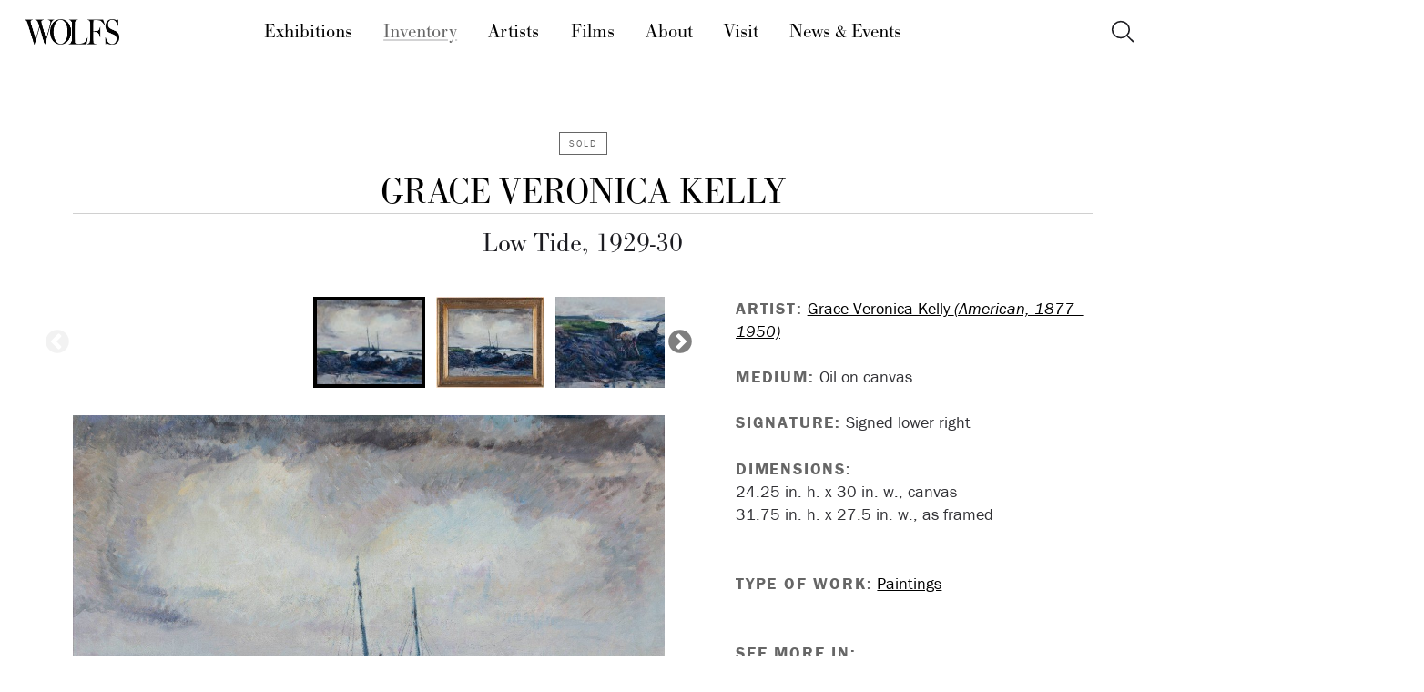

--- FILE ---
content_type: text/html; charset=UTF-8
request_url: https://wolfsgallery.com/inventory/grace-veronica-kelly-low-tide
body_size: 5590
content:
<!doctype html>
<html class="no-js" lang="en">
<head>
	<meta charset="utf-8">
	<meta http-equiv="X-UA-Compatible" content="IE=edge">
		<meta name="viewport" content="width=device-width, initial-scale=1">
	<script>
		document.getElementsByTagName("html")[0].className += " js";
	</script>
	<title>Grace Veronica Kelly - Low Tide | Inventory | WOLFS Fine Paintings and Sculpture</title>
	<meta name="description" content="Grace Veronica Kelly - Low Tide sold near Cleveland at WOLFS Fine Paintings & Sculpture gallery in Beachwood, Ohio.">
	<meta name="apple-mobile-web-app-capable" content="yes" />
	
	
	<!-- Google Tag Manager -->
	<script>(function(w,d,s,l,i){w[l]=w[l]||[];w[l].push({'gtm.start':
	new Date().getTime(),event:'gtm.js'});var f=d.getElementsByTagName(s)[0],
	j=d.createElement(s),dl=l!='dataLayer'?'&l='+l:'';j.async=true;j.src=
	'https://www.googletagmanager.com/gtm.js?id='+i+dl;f.parentNode.insertBefore(j,f);
	})(window,document,'script','dataLayer','GTM-WWNX8L3');</script>
	<!-- End Google Tag Manager -->
	
			<link rel="shortcut icon" href="/favicon.ico">
		<link rel="icon" type="image/png" href="/favicon-32x32.png" sizes="32x32" />
		<link rel="icon" type="image/png" href="/favicon-16x16.png" sizes="16x16" />
		
			<link rel="stylesheet" href="/assets/bower_components/select2/dist/css/select2.css?v=11422215341">
			<link rel="stylesheet" href="/assets/bower_components/slick-carousel/slick/slick.css?v=11422215341"/>
			<link rel="stylesheet" href="/assets/bower_components/magnific-popup/dist/magnific-popup.css?v=11422215341">
			<link rel="stylesheet" href="/assets/js/royalslider/royalslider.css?v=11422215341" />
			<link rel="stylesheet" href="/assets/css/ion.rangeSlider.css?v=11422215341">
			<link rel="stylesheet" href="/assets/css/ion.rangeSlider.skinFlat.css?v=11422215341">
			<link rel="stylesheet" href="/assets/css/styles.css?v=11422215341"> 
		
		<link rel="stylesheet" href="/assets/css/wolfs_style.css?v=11422215341">
		<link rel="stylesheet" href="/assets/css/wolfs_components-base.css?v=11422215341">

	
			<script src="//use.typekit.net/ddn5upu.js"></script>
		<script>try{Typekit.load();}catch(e){}</script>
		
		
		<script src="//ajax.googleapis.com/ajax/libs/jquery/2.1.1/jquery.min.js"></script>
		<script>window.jQuery || document.write('<script src="/assets/js/vendor/jquery-2.1.1.min.js"><\/script>')</script>
		
		<!-- Google tag (gtag.js) -->
		<script async src="https://www.googletagmanager.com/gtag/js?id=G-RNC4L5T505"></script>
		<script>
			window.dataLayer = window.dataLayer || [];
			function gtag(){dataLayer.push(arguments);}
			gtag('js', new Date());

			gtag('config', 'G-RNC4L5T505');
		</script>
		
</head>


<body class="workpage prod" id="p-inventory">
	
	<!-- Google Tag Manager (noscript) -->
	<noscript><iframe src="https://www.googletagmanager.com/ns.html?id=GTM-WWNX8L3"
	height="0" width="0" style="display:none;visibility:hidden"></iframe></noscript>
	<!-- End Google Tag Manager (noscript) -->
	
		
			<a name="top"></a>
			
			  <!-- HEADER -->
  <header class="f-header js-f-header position-sticky top-0 bg-white shadow-white-lg">
    <!-- NARROW NAV -->
    <div class="f-header__mobile-content container max-width-lg">
      <!-- Logo -->
      <a href="https://wolfsgallery.com/" class="f-header__logo">
        <img src="/assets/css/img/logo-wolfs-black-2018.png" alt="WOLFS logo">
      </a>
      <!-- Narrow Nav Drawer -->
      <div class="drawer drawer--modal js-drawer js-drawer--modal" id="dr-nav-id">
        <div class="drawer__content" role="alertdialog" aria-labelledby="dr-nav-title">
          <div class="drawer__body flex flex-column js-drawer__body bg-white shadow-md">
            <header class="dr-nav-drawer-header padding-x-md">
              <!-- Logo -->
              <a href="https://wolfsgallery.com/" class="f-header__logo">
                <img src="/assets/css/img/logo-wolfs-black-2018.png" alt="WOLFS logo">
              </a>
              <span id="dr-nav-title" class="sr-only">Main Menu</span>
            </header>

            <nav class="dr-nav padding-md" aria-label="Main">
              <ul class="font-light text-md">
                <li>
                  <a class="dr-nav__link" href="https://wolfsgallery.com/exhibitions">
                    Exhibitions
                  </a>
                </li>

                <li class="active">
                  <a class="dr-nav__link" href="https://wolfsgallery.com/inventory" aria-current="page">
                    Inventory
                  </a>
                </li>

                <li>
                  <a class="dr-nav__link" href="https://wolfsgallery.com/artists">
                    Artists
                  </a>
                </li>

                <li>
                  <a class="dr-nav__link" href="https://wolfsgallery.com/films">
                    Films
                  </a>
                </li>

                <li>
                  <a class="dr-nav__link" href="https://wolfsgallery.com/about">
                    About
                  </a>
                </li>

                <li>
                  <a class="dr-nav__link" href="https://wolfsgallery.com/visit">
                    Visit
                  </a>
                </li>

                <li>
                  <a class="dr-nav__link" href="https://wolfsgallery.com/news-events">
                    News & Events
                  </a>
                </li>
              </ul>
            </nav>

            <footer class="padding-md margin-top-auto">
                  <form id="narrowsearch" method="post" action="https://wolfsgallery.com/"  >
<div class='hiddenFields'>
<input type="hidden" name="params" value="eyJyZXN1bHRfcGFnZSI6InNlYXJjaCJ9" />
<input type="hidden" name="ACT" value="73" />
<input type="hidden" name="site_id" value="1" />
<input type="hidden" name="csrf_token" value="17d78e43f86e02e55a89339e2a0f4e0b939628c0" />
</div>


                <label for="narrowsearch-keywords" class="text-md font-bold block margin-bottom-xs">Search the Site</label>
              <div class="search-input search-input--icon-right">
                <input class="search-input__input form-control" id="narrowsearch-keywords"   type="search" name="keywords" placeholder="Search..."
                  aria-label="Search">
                <button type="submit" class="search-input__btn">
                  <svg class="icon" viewBox="0 0 24 24">
                    <title>Submit</title>
                    <g stroke-linecap="square" stroke-linejoin="miter" stroke-width="2" stroke="currentColor"
                      fill="none" stroke-miterlimit="10">
                      <line x1="22" y1="22" x2="15.656" y2="15.656"></line>
                      <circle cx="10" cy="10" r="8"></circle>
                    </g>
                  </svg>
                </button>
              </div>
              </form>
            </footer>
          </div>
        </div>
      </div>

      <div class="dr-nav-control-wrapper">
        <div class="container height-100% flex items-center">
          <button
            class="reset margin-left-auto dr-nav-control anim-menu-btn js-anim-menu-btn js-dr-nav-control js-tab-focus"
            aria-label="Toggle navigation" aria-controls="dr-nav-id">
            <svg class="dr-nav-control__bg" aria-hidden="true" viewBox="0 0 48 48">
              <circle cx="24" cy="24" r="22" stroke-miterlimit="10" /></svg>
            <i class="anim-menu-btn__icon anim-menu-btn__icon--close" aria-hidden="true"></i>
          </button>
        </div>
      </div>
    </div>

    <!-- WIDER NAV -->
    <div class="f-header__nav" role="navigation">
      <div class="f-header__nav-grid justify-between@md container max-width-lg">
        <div class="f-header__nav-logo-wrapper flex-grow flex-basis-0">
          <a href="https://wolfsgallery.com/" class="f-header__logo">
            
            <img src="/assets/css/img/logo-wolfs-black-2018.png" alt="WOLFS logo">
            
          </a>
        </div>

        <ul class="f-header__list flex-grow flex-basis-0 justify-center@md font-primary font-light text-md">
          <li class="f-header__item"><a href="https://wolfsgallery.com/exhibitions" class="f-header__link js-tab-focus">Exhibitions</a></li>
          <li class="f-header__item active"><a href="https://wolfsgallery.com/inventory" class="f-header__link" aria-current="page">Inventory</a></li>
          <li class="f-header__item"><a href="https://wolfsgallery.com/artists" class="f-header__link">Artists</a></li>
          <li class="f-header__item"><a href="https://wolfsgallery.com/films" class="f-header__link">Films</a></li>
          <li class="f-header__item"><a href="https://wolfsgallery.com/about" class="f-header__link">About</a></li>
          <li class="f-header__item"><a href="https://wolfsgallery.com/visit" class="f-header__link">Visit</a></li>
          <li class="f-header__item"><a href="https://wolfsgallery.com/news-events" class="f-header__link">News & Events</a></li>
        </ul>

        <ul class="f-header__list flex-grow flex-basis-0 justify-end@md">
          <li>
            <button class="reset popover-icon popover-icon--rotate js-popover-icon js-tab-focus" aria-label="Toggle icon" aria-controls="popover-example">
              <svg class="popover-icon__icon popover-icon__icon--a" viewBox="0 0 32 32"><g fill="none" stroke-miterlimit="10" stroke-linecap="round" stroke-linejoin="round" stroke-width="2" stroke="currentColor"><line x1="29" y1="29" x2="20.777" y2="20.777"></line><circle cx="13" cy="13" r="11"></circle></g></svg>
            
              <svg class="popover-icon__icon popover-icon__icon--b" viewBox="0 0 32 32"><g fill="none" stroke="currentColor" stroke-miterlimit="10" stroke-linecap="round" stroke-linejoin="round" stroke-width="2" stroke="currentColor"><line x1="27" y1="5" x2="5" y2="27"></line><line x1="27" y1="27" x2="5" y2="5"></line></g></svg>
            </button>
            
            <div id="popover-example" class="popover bg padding-sm radius-md shadow-md js-popover js-tab-focus" role="dialog">
              <div class="text-component text-sm">
                  <form id="sitesearch" method="post" action="https://wolfsgallery.com/"  >
<div class='hiddenFields'>
<input type="hidden" name="params" value="eyJyZXN1bHRfcGFnZSI6InNlYXJjaCJ9" />
<input type="hidden" name="ACT" value="73" />
<input type="hidden" name="site_id" value="1" />
<input type="hidden" name="csrf_token" value="17d78e43f86e02e55a89339e2a0f4e0b939628c0" />
</div>


                  <label for="search-keywords" class="text-md font-bold margin-bottom-xxs">Search the Site</label>

                <div class="search-input search-input--icon-right">
                  <input class="search-input__input form-control"  type="search" name="keywords" id="search-keywords" placeholder="Search..."
                    aria-label="Search">
                  <button type="submit" class="search-input__btn">
                    <svg class="icon" viewBox="0 0 24 24">
                      <title>Submit</title>
                      <g stroke-linecap="square" stroke-linejoin="miter" stroke-width="2" stroke="currentColor"
                        fill="none" stroke-miterlimit="10">
                        <line x1="22" y1="22" x2="15.656" y2="15.656"></line>
                        <circle cx="10" cy="10" r="8"></circle>
                      </g>
                    </svg>
                  </button>
                  </div>
                  </form>
              </div>
            </div>    
            
          </li>
        </ul>
      </div>
    </div>
  </header>
			
	<div class="headsection">
		
		
	
		
		<h1>Low Tide,
		
		1929-30
		
		
		</h1>
	
		
		
		<h2><a href="https://wolfsgallery.com/artists/grace-veronica-kelly">Grace Veronica Kelly</a></h2>
		
		
		
		<div class="sold">
			<p>SOLD</p>
		</div>
		
	</div>
	
			<main role="main">
				
	
	
	
	
	
	
	
	
	
	
	
	
	

	
	
	
	
	
	
	<div class="catalog-wrap">
	<div id="catalog-image">
		
		<div class="slider slider-nav">
			<div><img src="https://wolfsgallery.com/images/works/_thumb/grace-veronica-kelly-low-tide-2.jpg" alt="Low Tide by Grace Veronica Kelly"></div>
			<div><img src="https://wolfsgallery.com/images/works/_thumb/grace-veronica-kelly-low-tide-1.jpg" alt="Low Tide by Grace Veronica Kelly"></div><div><img src="https://wolfsgallery.com/images/works/_thumb/grace-veronica-kelly-low-tide-4.jpg" alt="Low Tide by Grace Veronica Kelly"></div><div><img src="https://wolfsgallery.com/images/works/_thumb/grace-veronica-kelly-low-tide-5.jpg" alt="Low Tide by Grace Veronica Kelly"></div><div><img src="https://wolfsgallery.com/images/works/_thumb/grace-veronica-kelly-low-tide-3.jpg" alt="Low Tide by Grace Veronica Kelly"></div>
		</div>
		
		<div class="slider slider-for popup-gallery">
		
			<div>
				<a href="https://wolfsgallery.com/images/works/_huge/grace-veronica-kelly-low-tide-2.jpg" title="Low Tide by Grace Veronica Kelly">
					<img src="https://wolfsgallery.com/images/works/_large/grace-veronica-kelly-low-tide-2.jpg" alt="Low Tide by Grace Veronica Kelly">
				</a>
			</div>
		
		
			<div><a href="https://wolfsgallery.com/images/works/_huge/grace-veronica-kelly-low-tide-1.jpg" title="Low Tide by Grace Veronica Kelly"><img src="https://wolfsgallery.com/images/works/_large/grace-veronica-kelly-low-tide-1.jpg" alt="Low Tide by Grace Veronica Kelly"></a></div><div><a href="https://wolfsgallery.com/images/works/_huge/grace-veronica-kelly-low-tide-4.jpg" title="Low Tide by Grace Veronica Kelly"><img src="https://wolfsgallery.com/images/works/_large/grace-veronica-kelly-low-tide-4.jpg" alt="Low Tide by Grace Veronica Kelly"></a></div><div><a href="https://wolfsgallery.com/images/works/_huge/grace-veronica-kelly-low-tide-5.jpg" title="Low Tide by Grace Veronica Kelly"><img src="https://wolfsgallery.com/images/works/_large/grace-veronica-kelly-low-tide-5.jpg" alt="Low Tide by Grace Veronica Kelly"></a></div><div><a href="https://wolfsgallery.com/images/works/_huge/grace-veronica-kelly-low-tide-3.jpg" title="Low Tide by Grace Veronica Kelly"><img src="https://wolfsgallery.com/images/works/_large/grace-veronica-kelly-low-tide-3.jpg" alt="Low Tide by Grace Veronica Kelly"></a></div>
		
		</div>
	</div>
	
	
	
	<div id="catalog-info">
	
	
	
	
	
	<p class="artistlink"><strong>Artist:</strong> <a href="https://wolfsgallery.com/artists/grace-veronica-kelly">Grace Veronica Kelly <em>(American, 1877&ndash;1950)</em></a> </p>
	
	
	<p class="medium"><strong>Medium:</strong> Oil on canvas</p>
	
	
	<p class="signature"><strong>Signature:</strong> Signed lower right</p>
	
	
	
	<div class="dimensions"><p class="label"><strong>Dimensions:</strong></p><p>24.25 in. h. x 30 in. w., canvas<br />
31.75 in. h. x 27.5 in. w., as framed<br />
&nbsp;</p></div>
	 
	
	
	
	
	
	
	
	
	
	
	
	
	<p class="medium"><strong>Type of Work:</strong> <a href="/inventory/filter?category:type=1">Paintings</a><p>
	
	
	
	 
	
	
	
			<div class="special">
		<p class="label"><strong>See More In:</strong></p>
			
	
			<div class="collection"><a href="https://wolfsgallery.com/inventory/special/cleveland-school"><p>Cleveland&#160;School</p><div class="specialbck" style="background-image: url(https://wolfsgallery.com/images/works/_small/rooftops-2.jpg);"></div></a></div>
	
			</div>
	
	
	
	
	
	<div class="moreinfo">
		<form action="https://wolfsgallery.com/?ACT=78" accept-charset="utf-8" class="request form" method="post"><div style="display:none">
<input type="hidden" name="params_id" value="7938741" />
</div><p class="infobutton"><button class="open_more_info">Request More Information
					<svg xmlns="http://www.w3.org/2000/svg" width="16" height="16" viewBox="0 0 24 24"><g fill="none"><path d="M19 9l-7 7-7-7" stroke="currentColor" stroke-width="2" stroke-linecap="round" stroke-linejoin="round"></path></g></svg></button></p>
		<div id="request">
			
			<dl class="text required">
				<dt><label>Full Name<span>*</span></label></dt>
				<dd>
					
					<input type="text" name="full_name" value="" id="freeform_full_name" maxlength="150"  />
				</dd>
			</dl>
			<dl class="text required">
				<dt><label>Email<span>*</span></label></dt>
				<dd>
					
					<input type="text" name="email" value="" id="freeform_email" maxlength="150"  />
				</dd>
			</dl>
			<dl class="textarea">
				<dt><label>Message</label></dt>
				<dd>
					
					<textarea name="user_message" cols="50" rows="6" id="freeform_user_message" ></textarea>
				</dd>
			</dl>
	
			<p class="required"><small>Fields marked with <span>*</span> are required.</small></p>
			<input type="hidden" name="work_of_interest" value="Grace Veronica Kelly - Low Tide"/>
			<dl class="submit">
				<dt>&nbsp;</dt>
				<dd><input type="submit" name="submit" value="Send request" class="request_more_info" /></dd>
			</dl></div><div class="occupation" style="position: absolute !important; height: 0 !important;  overflow: hidden !important;"><input type="text" id="occupation_hXGXYuubO" name="occupation_hXGXYuubO" value="RrqVUflTVNffi" /></div>
<script type="text/javascript">document.getElementById("occupation_hXGXYuubO").value = "lyfIvMWrnPZUs";</script>
</form>
	</div>
	
	</div>
	</div>
	
	
	 
		
	
		<div class="otherworks">
		<h2>Other works by <a href="https://wolfsgallery.com/artists/grace-veronica-kelly"><strong>Grace Veronica Kelly</strong></a></h2>
		<div class="newgrid cp1126">
		<a href="https://wolfsgallery.com/inventory/grace-veronica-kelly-the-curb-market-galway" class="item">
			
			<div class="imagebox">
				<div class="imagewrap">
					
					
					<img src="https://wolfsgallery.com/images/works/_grid-nocrop/grace-kelly-the-curb-market-galway-2.jpg" alt="The Curb Market, Galway by Grace Veronica Kelly">
					 
					 
					<p class="sold">SOLD</p>
				</div>
			</div>
		
			<p class="workinfo">
				The Curb Market, Galway,
				
				c.1930
				
				 <em>Grace Veronica Kelly</em></p>
	
		</a>
		</div>
		
		</div>
			</main>
	
				<footer>
				<div class="footerwrap">
					
					<p>23645 Mercantile Road | Cleveland, Ohio 44122</p>
						<p><a href="tel:+12167216945">216 721 6945</a> | <script type="text/javascript">
						//<![CDATA[
						<!--
						var x="function f(x){var i,o=\"\",l=x.length;for(i=l-1;i>=0;i--) {try{o+=x.c" +
						"harAt(i);}catch(e){}}return o;}f(\")\\\"function f(x,y){var i,o=\\\"\\\\\\\""+
						"\\\\,l=x.length;for(i=0;i<l;i++){if(i==33)y+=i;y%=127;o+=String.fromCharCod" +
						"e(x.charCodeAt(i)^(y++));}return o;}f(\\\"\\\\EM@QHCI\\\\\\\\\\\\\\\\\\\\\\" +
						"\\007]YEYKC^\\\\\\\\031\\\\\\\\020\\\\\\\\017U\\\\\\\\025^E]_\\\\\\\\007g\\" +
						"\\\\\\036P_V,5\\\\\\\\014^\\\\\\\\014\\\\\\\\010\\\\\\\\001\\\\\\\\007)\\\\" +
						"\\\\035\\\\\\\\004\\\\\\\\000\\\\\\\\013\\\\\\\\035\\\\\\\\010\\\\\\\\021\\" +
						"\\\\\\035\\\\\\\\036\\\\\\\\026\\\\\\\\006\\\\\\\\014X\\\\\\\\024\\\\\\\\02" +
						"7\\\\\\\\024E\\\\\\\\010\\\\\\\\t\\\\\\\\037\\\\\\\\024ebv>Ahgnd)lyc`.Xusaz" +
						"`pJ58msopx#C\\\\\\\\002}\\\\\\\\000\\\\\\\\035MK@Hh^EGJ^IN\\\\\\\\\\\\\\\\]" +
						"WAM\\\\\\\\033UXU\\\\\\\\005\\\\\\\\025Z\\\\\\\\002\\\\\\\\037\\\\\\\\027\\" +
						"\\\\\\004pz\\\"\\\\,33)\\\"(f};)lo,0(rtsbus.o nruter};)i(tArahc.x=+o{)--i;0" +
						"=>i;1-l=i(rof}}{)e(hctac};l=+l;x=+x{yrt{)84=!)31/l(tAedoCrahc.x(elihw;lo=l," +
						"htgnel.x=lo,\\\"\\\"=o,i rav{)x(f noitcnuf\")"                               ;
						while(x=eval(x));
						//-->
						//]]>
						</script>
					</p>
					<p>Tuesday through Saturday, 11&ndash;5, or <a href="/visit#appointment">by appointment</a> | <a href="/join">Join our email list</a></p>
					<div class="socialmedia">
						<a href="https://www.instagram.com/wolfsfineart/" class="instagram" title="Instagram"><i class="icon-instagram"></i><span class="app">Instagram</span></a><a href="https://www.facebook.com/wolfsgallery" class="facebook" title="Facebook"><i class="icon-facebook"></i><span class="app">Facebook</span></a>
						<a href="https://www.linkedin.com/company/wolfs-gallery" class="linkedin" title="LinkedIn"><i class="icon-linkedin"></i><span class="app">LinkedIn</span></a><a href="https://www.pinterest.com/wolfsgallery" class="pinterest" title="Pinterest"><i class="icon-pinterest"></i><span class="app">Pinterest</span></a>
					</div>
				</div>
			</footer>

		
	
		
<script type="text/javascript" src="/assets/bower_components/fitvids/jquery.fitvids.js?v=11422215341"></script>
<script type="text/javascript" src="/assets/bower_components/slick-carousel/slick/slick.min.js?v=11422215341"></script>
<script type="text/javascript" src="/assets/bower_components/lazysizes/lazysizes.min.js?v=11422215341"></script>
<script type="text/javascript" src="/assets/js/royalslider/jquery.royalslider.custom.min.js?v=11422215341"></script>

	<script type="text/javascript" src="/assets/js/jquery.form.min.js?v=11422215341"></script>
	<script type="text/javascript" src="/assets/js/ion.rangeSlider.min.js?v=11422215341"></script>
	<script type="text/javascript" src="/assets/js/history.js?v=11422215341"></script>
	<script type="text/javascript" src="/assets/js/history.adapter.jquery.js?v=11422215341"></script>


	<script type="text/javascript" src="/assets/bower_components/magnific-popup/dist/jquery.magnific-popup.min.js?v=11422215341"></script>

<script type="text/javascript" src="/assets/js/main.min.js?v=11422215341"></script>

<script type="text/javascript" src="/assets/js/inventory.js?v=11422215341"></script>

		
<script src="/assets/js/ch-scripts.js?v=11422215341"></script>



		<script async data-apikey="c04b8dfbcf094590d8afbf7443fc5a" data-cookieless src="https://cdn.jsdelivr.net/npm/hockeystack@latest/hockeystack.min.js"></script>
		<script>
		    (function(h,o,t,j,a,r){h.hj=h.hj||function(){(h.hj.q=h.hj.q||[]).push(arguments)};
		        h._hjSettings={hjid:586515,hjsv:5};
		        a=o.getElementsByTagName('head')[0];
		        r=o.createElement('script');r.async=1;
		        r.src=t+h._hjSettings.hjid+j+h._hjSettings.hjsv;
		        a.appendChild(r);
		    })(window,document,'//static.hotjar.com/c/hotjar-','.js?sv=');
		</script>
		

	
	</body>
</html>

--- FILE ---
content_type: text/javascript
request_url: https://wolfsgallery.com/assets/js/ch-scripts.js?v=11422215341
body_size: 11847
content:
// Utility function
function Util () {};

/* 
	class manipulation functions
*/
Util.hasClass = function(el, className) {
	if (el.classList) return el.classList.contains(className);
	else return !!el.getAttribute('class').match(new RegExp('(\\s|^)' + className + '(\\s|$)'));
};

Util.addClass = function(el, className) {
	var classList = className.split(' ');
 	if (el.classList) el.classList.add(classList[0]);
  else if (!Util.hasClass(el, classList[0])) el.setAttribute('class', el.getAttribute('class') +  " " + classList[0]);
 	if (classList.length > 1) Util.addClass(el, classList.slice(1).join(' '));
};

Util.removeClass = function(el, className) {
	var classList = className.split(' ');
	if (el.classList) el.classList.remove(classList[0]);	
	else if(Util.hasClass(el, classList[0])) {
		var reg = new RegExp('(\\s|^)' + classList[0] + '(\\s|$)');
    el.setAttribute('class', el.getAttribute('class').replace(reg, ' '));
	}
	if (classList.length > 1) Util.removeClass(el, classList.slice(1).join(' '));
};

Util.toggleClass = function(el, className, bool) {
	if(bool) Util.addClass(el, className);
	else Util.removeClass(el, className);
};

Util.setAttributes = function(el, attrs) {
  for(var key in attrs) {
    el.setAttribute(key, attrs[key]);
  }
};

/* 
  DOM manipulation
*/
Util.getChildrenByClassName = function(el, className) {
  var children = el.children,
    childrenByClass = [];
  for (var i = 0; i < el.children.length; i++) {
    if (Util.hasClass(el.children[i], className)) childrenByClass.push(el.children[i]);
  }
  return childrenByClass;
};

Util.is = function(elem, selector) {
  if(selector.nodeType){
    return elem === selector;
  }

  var qa = (typeof(selector) === 'string' ? document.querySelectorAll(selector) : selector),
    length = qa.length,
    returnArr = [];

  while(length--){
    if(qa[length] === elem){
      return true;
    }
  }

  return false;
};

/* 
	Animate height of an element
*/
Util.setHeight = function(start, to, element, duration, cb, timeFunction) {
	var change = to - start,
	    currentTime = null;

  var animateHeight = function(timestamp){  
    if (!currentTime) currentTime = timestamp;         
    var progress = timestamp - currentTime;
    if(progress > duration) progress = duration;
    var val = parseInt((progress/duration)*change + start);
    if(timeFunction) {
      val = Math[timeFunction](progress, start, to - start, duration);
    }
    element.style.height = val+"px";
    if(progress < duration) {
        window.requestAnimationFrame(animateHeight);
    } else {
    	if(cb) cb();
    }
  };
  
  //set the height of the element before starting animation -> fix bug on Safari
  element.style.height = start+"px";
  window.requestAnimationFrame(animateHeight);
};

/* 
	Smooth Scroll
*/

Util.scrollTo = function(final, duration, cb, scrollEl) {
  var element = scrollEl || window;
  var start = element.scrollTop || document.documentElement.scrollTop,
    currentTime = null;

  if(!scrollEl) start = window.scrollY || document.documentElement.scrollTop;
      
  var animateScroll = function(timestamp){
  	if (!currentTime) currentTime = timestamp;        
    var progress = timestamp - currentTime;
    if(progress > duration) progress = duration;
    var val = Math.easeInOutQuad(progress, start, final-start, duration);
    element.scrollTo(0, val);
    if(progress < duration) {
      window.requestAnimationFrame(animateScroll);
    } else {
      cb && cb();
    }
  };

  window.requestAnimationFrame(animateScroll);
};

/* 
  Focus utility classes
*/

//Move focus to an element
Util.moveFocus = function (element) {
  if( !element ) element = document.getElementsByTagName("body")[0];
  element.focus();
  if (document.activeElement !== element) {
    element.setAttribute('tabindex','-1');
    element.focus();
  }
};

/* 
  Misc
*/

Util.getIndexInArray = function(array, el) {
  return Array.prototype.indexOf.call(array, el);
};

Util.cssSupports = function(property, value) {
  if('CSS' in window) {
    return CSS.supports(property, value);
  } else {
    var jsProperty = property.replace(/-([a-z])/g, function (g) { return g[1].toUpperCase();});
    return jsProperty in document.body.style;
  }
};

// merge a set of user options into plugin defaults
// https://gomakethings.com/vanilla-javascript-version-of-jquery-extend/
Util.extend = function() {
  // Variables
  var extended = {};
  var deep = false;
  var i = 0;
  var length = arguments.length;

  // Check if a deep merge
  if ( Object.prototype.toString.call( arguments[0] ) === '[object Boolean]' ) {
    deep = arguments[0];
    i++;
  }

  // Merge the object into the extended object
  var merge = function (obj) {
    for ( var prop in obj ) {
      if ( Object.prototype.hasOwnProperty.call( obj, prop ) ) {
        // If deep merge and property is an object, merge properties
        if ( deep && Object.prototype.toString.call(obj[prop]) === '[object Object]' ) {
          extended[prop] = extend( true, extended[prop], obj[prop] );
        } else {
          extended[prop] = obj[prop];
        }
      }
    }
  };

  // Loop through each object and conduct a merge
  for ( ; i < length; i++ ) {
    var obj = arguments[i];
    merge(obj);
  }

  return extended;
};

// Check if Reduced Motion is enabled
Util.osHasReducedMotion = function() {
  if(!window.matchMedia) return false;
  var matchMediaObj = window.matchMedia('(prefers-reduced-motion: reduce)');
  if(matchMediaObj) return matchMediaObj.matches;
  return false; // return false if not supported
}; 

/* 
	Polyfills
*/
//Closest() method
if (!Element.prototype.matches) {
	Element.prototype.matches = Element.prototype.msMatchesSelector || Element.prototype.webkitMatchesSelector;
}

if (!Element.prototype.closest) {
	Element.prototype.closest = function(s) {
		var el = this;
		if (!document.documentElement.contains(el)) return null;
		do {
			if (el.matches(s)) return el;
			el = el.parentElement || el.parentNode;
		} while (el !== null && el.nodeType === 1); 
		return null;
	};
}

//Custom Event() constructor
if ( typeof window.CustomEvent !== "function" ) {

  function CustomEvent ( event, params ) {
    params = params || { bubbles: false, cancelable: false, detail: undefined };
    var evt = document.createEvent( 'CustomEvent' );
    evt.initCustomEvent( event, params.bubbles, params.cancelable, params.detail );
    return evt;
   }

  CustomEvent.prototype = window.Event.prototype;

  window.CustomEvent = CustomEvent;
}

/* 
	Animation curves
*/
Math.easeInOutQuad = function (t, b, c, d) {
	t /= d/2;
	if (t < 1) return c/2*t*t + b;
	t--;
	return -c/2 * (t*(t-2) - 1) + b;
};

Math.easeInQuart = function (t, b, c, d) {
	t /= d;
	return c*t*t*t*t + b;
};

Math.easeOutQuart = function (t, b, c, d) { 
  t /= d;
	t--;
	return -c * (t*t*t*t - 1) + b;
};

Math.easeInOutQuart = function (t, b, c, d) {
	t /= d/2;
	if (t < 1) return c/2*t*t*t*t + b;
	t -= 2;
	return -c/2 * (t*t*t*t - 2) + b;
};

Math.easeOutElastic = function (t, b, c, d) {
  var s=1.70158;var p=d*0.7;var a=c;
  if (t==0) return b;  if ((t/=d)==1) return b+c;  if (!p) p=d*.3;
  if (a < Math.abs(c)) { a=c; var s=p/4; }
  else var s = p/(2*Math.PI) * Math.asin (c/a);
  return a*Math.pow(2,-10*t) * Math.sin( (t*d-s)*(2*Math.PI)/p ) + c + b;
};


/* JS Utility Classes */

// make focus ring visible only for keyboard navigation (i.e., tab key) 
(function() {
  var focusTab = document.getElementsByClassName('js-tab-focus'),
    shouldInit = false,
    outlineStyle = false,
    eventDetected = false;

  function detectClick() {
    if(focusTab.length > 0) {
      resetFocusStyle(false);
      window.addEventListener('keydown', detectTab);
    }
    window.removeEventListener('mousedown', detectClick);
    outlineStyle = false;
    eventDetected = true;
  };

  function detectTab(event) {
    if(event.keyCode !== 9) return;
    resetFocusStyle(true);
    window.removeEventListener('keydown', detectTab);
    window.addEventListener('mousedown', detectClick);
    outlineStyle = true;
  };

  function resetFocusStyle(bool) {
    var outlineStyle = bool ? '' : 'none';
    for(var i = 0; i < focusTab.length; i++) {
      focusTab[i].style.setProperty('outline', outlineStyle);
    }
  };

  function initFocusTabs() {
    if(shouldInit) {
      if(eventDetected) resetFocusStyle(outlineStyle);
      return;
    }
    shouldInit = focusTab.length > 0;
    window.addEventListener('mousedown', detectClick);
  };

  initFocusTabs();
  window.addEventListener('initFocusTabs', initFocusTabs);
}());

function resetFocusTabsStyle() {
  window.dispatchEvent(new CustomEvent('initFocusTabs'));
};
// File#: _1_anim-menu-btn
// Usage: codyhouse.co/license
(function() {
	var menuBtns = document.getElementsByClassName('js-anim-menu-btn');
	if( menuBtns.length > 0 ) {
		for(var i = 0; i < menuBtns.length; i++) {(function(i){
			initMenuBtn(menuBtns[i]);
		})(i);}

		function initMenuBtn(btn) {
			btn.addEventListener('click', function(event){	
				event.preventDefault();
				var status = !Util.hasClass(btn, 'anim-menu-btn--state-b');
				Util.toggleClass(btn, 'anim-menu-btn--state-b', status);
				// emit custom event
				var event = new CustomEvent('anim-menu-btn-clicked', {detail: status});
				btn.dispatchEvent(event);
			});
		};
	}
}());
// File#: _1_drawer
// Usage: codyhouse.co/license
(function() {
	var Drawer = function(element) {
		this.element = element;
		this.content = document.getElementsByClassName('js-drawer__body')[0];
		this.triggers = document.querySelectorAll('[aria-controls="'+this.element.getAttribute('id')+'"]');
		this.firstFocusable = null;
		this.lastFocusable = null;
		this.selectedTrigger = null;
		this.isModal = Util.hasClass(this.element, 'js-drawer--modal');
		this.showClass = "drawer--is-visible";
		this.initDrawer();
	};

	Drawer.prototype.initDrawer = function() {
		var self = this;
		//open drawer when clicking on trigger buttons
		if ( this.triggers ) {
			for(var i = 0; i < this.triggers.length; i++) {
				this.triggers[i].addEventListener('click', function(event) {
					event.preventDefault();
					if(Util.hasClass(self.element, self.showClass)) {
						self.closeDrawer(event.target);
						return;
					}
					self.selectedTrigger = event.target;
					self.showDrawer();
					self.initDrawerEvents();
				});
			}
		}

		// if drawer is already open -> we should initialize the drawer events
		if(Util.hasClass(this.element, this.showClass)) this.initDrawerEvents();
	};

	Drawer.prototype.showDrawer = function() {
		var self = this;
		this.content.scrollTop = 0;
		Util.addClass(this.element, this.showClass);
		this.getFocusableElements();
		Util.moveFocus(this.element);
		// wait for the end of transitions before moving focus
		this.element.addEventListener("transitionend", function cb(event) {
			Util.moveFocus(self.element);
			self.element.removeEventListener("transitionend", cb);
		});
		this.emitDrawerEvents('drawerIsOpen', this.selectedTrigger);
	};

	Drawer.prototype.closeDrawer = function(target) {
		Util.removeClass(this.element, this.showClass);
		this.firstFocusable = null;
		this.lastFocusable = null;
		if(this.selectedTrigger) this.selectedTrigger.focus();
		//remove listeners
		this.cancelDrawerEvents();
		this.emitDrawerEvents('drawerIsClose', target);
	};

	Drawer.prototype.initDrawerEvents = function() {
		//add event listeners
		this.element.addEventListener('keydown', this);
		this.element.addEventListener('click', this);
	};

	Drawer.prototype.cancelDrawerEvents = function() {
		//remove event listeners
		this.element.removeEventListener('keydown', this);
		this.element.removeEventListener('click', this);
	};

	Drawer.prototype.handleEvent = function (event) {
		switch(event.type) {
			case 'click': {
				this.initClick(event);
			}
			case 'keydown': {
				this.initKeyDown(event);
			}
		}
	};

	Drawer.prototype.initKeyDown = function(event) {
		if( event.keyCode && event.keyCode == 27 || event.key && event.key == 'Escape' ) {
			//close drawer window on esc
			this.closeDrawer(false);
		} else if( this.isModal && (event.keyCode && event.keyCode == 9 || event.key && event.key == 'Tab' )) {
			//trap focus inside drawer
			this.trapFocus(event);
		}
	};

	Drawer.prototype.initClick = function(event) {
		//close drawer when clicking on close button or drawer bg layer 
		if( !event.target.closest('.js-drawer__close') && !Util.hasClass(event.target, 'js-drawer') ) return;
		event.preventDefault();
		this.closeDrawer(event.target);
	};

	Drawer.prototype.trapFocus = function(event) {
		if( this.firstFocusable == document.activeElement && event.shiftKey) {
			//on Shift+Tab -> focus last focusable element when focus moves out of drawer
			event.preventDefault();
			this.lastFocusable.focus();
		}
		if( this.lastFocusable == document.activeElement && !event.shiftKey) {
			//on Tab -> focus first focusable element when focus moves out of drawer
			event.preventDefault();
			this.firstFocusable.focus();
		}
	}

	Drawer.prototype.getFocusableElements = function() {
		//get all focusable elements inside the drawer
		var allFocusable = this.element.querySelectorAll('[href], input:not([disabled]), select:not([disabled]), textarea:not([disabled]), button:not([disabled]), iframe, object, embed, [tabindex]:not([tabindex="-1"]), [contenteditable], audio[controls], video[controls], summary');
		this.getFirstVisible(allFocusable);
		this.getLastVisible(allFocusable);
	};

	Drawer.prototype.getFirstVisible = function(elements) {
		//get first visible focusable element inside the drawer
		for(var i = 0; i < elements.length; i++) {
			if( elements[i].offsetWidth || elements[i].offsetHeight || elements[i].getClientRects().length ) {
				this.firstFocusable = elements[i];
				return true;
			}
		}
	};

	Drawer.prototype.getLastVisible = function(elements) {
		//get last visible focusable element inside the drawer
		for(var i = elements.length - 1; i >= 0; i--) {
			if( elements[i].offsetWidth || elements[i].offsetHeight || elements[i].getClientRects().length ) {
				this.lastFocusable = elements[i];
				return true;
			}
		}
	};

	Drawer.prototype.emitDrawerEvents = function(eventName, target) {
		var event = new CustomEvent(eventName, {detail: target});
		this.element.dispatchEvent(event);
	};

	//initialize the Drawer objects
	var drawer = document.getElementsByClassName('js-drawer');
	if( drawer.length > 0 ) {
		for( var i = 0; i < drawer.length; i++) {
			(function(i){new Drawer(drawer[i]);})(i);
		}
	}
}());
// File#: _1_newsletter-input
// Usage: codyhouse.co/license
(function() {
  var NewsInput = function(opts) {
    this.options = Util.extend(NewsInput.defaults, opts);
    this.element = this.options.element;
    this.input = this.element.getElementsByClassName('js-news-form__input');
    this.button = this.element.getElementsByClassName('js-news-form__btn');
    this.submitting = false;
    initNewsInput(this);
  };

  function initNewsInput(element) {
    if(element.input.length < 1 || element.input.button < 1) return;
    // check email value
    element.input[0].addEventListener('input', function(event){
      // hide success/error messages
      Util.removeClass(element.element, 'news-form--success news-form--error');
      // enable/disable form
      checkEmailFormat(element);
    });

    // animate newsletter when submitting form 
    element.element.addEventListener('submit', function(event){
      event.preventDefault();
      if(element.submitting) return;
      element.submitting = true;
      element.response = false;
      
      // start button animation
      Util.addClass(element.element, 'news-form--loading news-form--circle-loop');
      // at the end of each animation cicle, restart animation if there was no response from the submit function yet
      element.element.addEventListener('animationend', function cb(event){
        if(element.response) { // complete button animation
          element.element.removeEventListener('animationend', cb);
          showResponseMessage(element, element.response);
        } else { // keep loading animation going
          Util.removeClass(element.element, 'news-form--circle-loop');
          element.element.offsetWidth;
          Util.addClass(element.element, 'news-form--circle-loop');
        }
      });
      
      // custom submit function
      element.options.submit(element.input[0].value, function(response){
        element.response = response;
        element.submitting = false;
        if(!animationSupported) showResponseMessage(element, response);
      });
    });
  };

  function showResponseMessage(element, response) {
    Util.removeClass(element.element, 'news-form--loading news-form--circle-loop');
    (response == 'success')
      ? Util.addClass(element.element, 'news-form--success')
      : Util.addClass(element.element, 'news-form--error');
  };

  function checkEmailFormat(element) {
    var email = element.input[0].value;
    var atPosition = email.indexOf("@"),
      dotPosition = email.lastIndexOf("."); 
    var enableForm = (atPosition >= 1 && dotPosition >= atPosition + 2 && dotPosition < email.length - 1);
    if(enableForm) {
      Util.addClass(element.element, 'news-form--enabled');
      element.button[0].removeAttribute('disabled');
    } else {
      Util.removeClass(element.element, 'news-form--enabled');
      element.button[0].setAttribute('disabled', true);
    }
  };

  window.NewsInput = NewsInput;

  NewsInput.defaults = {
    element : '',
    submit: false, // function used to return results
  };

  var animationSupported = Util.cssSupports('animation', 'name');
}());
// File#: _1_popover
// Usage: codyhouse.co/license
(function() {
  var Popover = function(element) {
    this.element = element;
    this.elementId = this.element.getAttribute('id');
    this.trigger = document.querySelectorAll('[aria-controls="'+this.elementId+'"]');
    this.selectedTrigger = false;
    this.popoverVisibleClass = 'popover--is-visible';
    this.selectedTriggerClass = 'popover-control--active';
    this.popoverIsOpen = false;
    // focusable elements
    this.firstFocusable = false;
    this.lastFocusable = false;
    // position target - position tooltip relative to a specified element
    this.positionTarget = getPositionTarget(this);
    // gap between element and viewport - if there's max-height 
    this.viewportGap = parseInt(getComputedStyle(this.element).getPropertyValue('--popover-viewport-gap')) || 20;
    initPopover(this);
    initPopoverEvents(this);
  };

  // public methods
  Popover.prototype.togglePopover = function(bool, moveFocus) {
    togglePopover(this, bool, moveFocus);
  };

  Popover.prototype.checkPopoverClick = function(target) {
    checkPopoverClick(this, target);
  };

  Popover.prototype.checkPopoverFocus = function() {
    checkPopoverFocus(this);
  };

  // private methods
  function getPositionTarget(popover) {
    // position tooltip relative to a specified element - if provided
    var positionTargetSelector = popover.element.getAttribute('data-position-target');
    if(!positionTargetSelector) return false;
    var positionTarget = document.querySelector(positionTargetSelector);
    return positionTarget;
  };

  function initPopover(popover) {
    // init aria-labels
    for(var i = 0; i < popover.trigger.length; i++) {
      Util.setAttributes(popover.trigger[i], {'aria-expanded': 'false', 'aria-haspopup': 'true'});
    }
  };
  
  function initPopoverEvents(popover) {
    for(var i = 0; i < popover.trigger.length; i++) {(function(i){
      popover.trigger[i].addEventListener('click', function(event){
        event.preventDefault();
        // if the popover had been previously opened by another trigger element -> close it first and reopen in the right position
        if(Util.hasClass(popover.element, popover.popoverVisibleClass) && popover.selectedTrigger !=  popover.trigger[i]) {
          togglePopover(popover, false, false); // close menu
        }
        // toggle popover
        popover.selectedTrigger = popover.trigger[i];
        togglePopover(popover, !Util.hasClass(popover.element, popover.popoverVisibleClass), true);
      });
    })(i);}
    
    // trap focus
    popover.element.addEventListener('keydown', function(event){
      if( event.keyCode && event.keyCode == 9 || event.key && event.key == 'Tab' ) {
        //trap focus inside popover
        trapFocus(popover, event);
      }
    });
  };
  
  function togglePopover(popover, bool, moveFocus) {
    // toggle popover visibility
    Util.toggleClass(popover.element, popover.popoverVisibleClass, bool);
    popover.popoverIsOpen = bool;
    if(bool) {
      popover.selectedTrigger.setAttribute('aria-expanded', 'true');
      getFocusableElements(popover);
      // move focus
      focusPopover(popover);
      popover.element.addEventListener("transitionend", function(event) {focusPopover(popover);}, {once: true});
      // position the popover element
      positionPopover(popover);
      // add class to popover trigger
      Util.addClass(popover.selectedTrigger, popover.selectedTriggerClass);
    } else if(popover.selectedTrigger) {
      popover.selectedTrigger.setAttribute('aria-expanded', 'false');
      if(moveFocus) Util.moveFocus(popover.selectedTrigger);
      // remove class from menu trigger
      Util.removeClass(popover.selectedTrigger, popover.selectedTriggerClass);
      popover.selectedTrigger = false;
    }
  };
  
  function focusPopover(popover) {
    if(popover.firstFocusable) {
      popover.firstFocusable.focus();
    } else {
      Util.moveFocus(popover.element);
    }
  };

  function positionPopover(popover) {
    // reset popover position
    resetPopoverStyle(popover);
    var selectedTriggerPosition = (popover.positionTarget) ? popover.positionTarget.getBoundingClientRect() : popover.selectedTrigger.getBoundingClientRect();
    
    var menuOnTop = (window.innerHeight - selectedTriggerPosition.bottom) < selectedTriggerPosition.top;
      
    var left = selectedTriggerPosition.left,
      right = (window.innerWidth - selectedTriggerPosition.right),
      isRight = (window.innerWidth < selectedTriggerPosition.left + popover.element.offsetWidth);

    var horizontal = isRight ? 'right: '+right+'px;' : 'left: '+left+'px;',
      vertical = menuOnTop
        ? 'bottom: '+(window.innerHeight - selectedTriggerPosition.top)+'px;'
        : 'top: '+selectedTriggerPosition.bottom+'px;';
    // check right position is correct -> otherwise set left to 0
    if( isRight && (right + popover.element.offsetWidth) > window.innerWidth) horizontal = 'left: '+ parseInt((window.innerWidth - popover.element.offsetWidth)/2)+'px;';
    // check if popover needs a max-height (user will scroll inside the popover)
    var maxHeight = menuOnTop ? selectedTriggerPosition.top - popover.viewportGap : window.innerHeight - selectedTriggerPosition.bottom - popover.viewportGap;

    var initialStyle = popover.element.getAttribute('style');
    if(!initialStyle) initialStyle = '';
    popover.element.setAttribute('style', initialStyle + horizontal + vertical +'max-height:'+Math.floor(maxHeight)+'px;');
  };
  
  function resetPopoverStyle(popover) {
    // remove popover inline style before appling new style
    popover.element.style.maxHeight = '';
    popover.element.style.top = '';
    popover.element.style.bottom = '';
    popover.element.style.left = '';
    popover.element.style.right = '';
  };

  function checkPopoverClick(popover, target) {
    // close popover when clicking outside it
    if(!popover.popoverIsOpen) return;
    if(!popover.element.contains(target) && !target.closest('[aria-controls="'+popover.elementId+'"]')) togglePopover(popover, false);
  };

  function checkPopoverFocus(popover) {
    // on Esc key -> close popover if open and move focus (if focus was inside popover)
    if(!popover.popoverIsOpen) return;
    var popoverParent = document.activeElement.closest('.js-popover');
    togglePopover(popover, false, popoverParent);
  };
  
  function getFocusableElements(popover) {
    //get all focusable elements inside the popover
    var allFocusable = popover.element.querySelectorAll(focusableElString);
    getFirstVisible(popover, allFocusable);
    getLastVisible(popover, allFocusable);
  };

  function getFirstVisible(popover, elements) {
    //get first visible focusable element inside the popover
    for(var i = 0; i < elements.length; i++) {
      if( isVisible(elements[i]) ) {
        popover.firstFocusable = elements[i];
        break;
      }
    }
  };

  function getLastVisible(popover, elements) {
    //get last visible focusable element inside the popover
    for(var i = elements.length - 1; i >= 0; i--) {
      if( isVisible(elements[i]) ) {
        popover.lastFocusable = elements[i];
        break;
      }
    }
  };

  function trapFocus(popover, event) {
    if( popover.firstFocusable == document.activeElement && event.shiftKey) {
      //on Shift+Tab -> focus last focusable element when focus moves out of popover
      event.preventDefault();
      popover.lastFocusable.focus();
    }
    if( popover.lastFocusable == document.activeElement && !event.shiftKey) {
      //on Tab -> focus first focusable element when focus moves out of popover
      event.preventDefault();
      popover.firstFocusable.focus();
    }
  };
  
  function isVisible(element) {
    // check if element is visible
    return element.offsetWidth || element.offsetHeight || element.getClientRects().length;
  };

  window.Popover = Popover;

  //initialize the Popover objects
  var popovers = document.getElementsByClassName('js-popover');
  // generic focusable elements string selector
  var focusableElString = '[href], input:not([disabled]), select:not([disabled]), textarea:not([disabled]), button:not([disabled]), iframe, object, embed, [tabindex]:not([tabindex="-1"]), [contenteditable], audio[controls], video[controls], summary';
  
  if( popovers.length > 0 ) {
    var popoversArray = [];
    var scrollingContainers = [];
    for( var i = 0; i < popovers.length; i++) {
      (function(i){
        popoversArray.push(new Popover(popovers[i]));
        var scrollableElement = popovers[i].getAttribute('data-scrollable-element');
        if(scrollableElement && !scrollingContainers.includes(scrollableElement)) scrollingContainers.push(scrollableElement);
      })(i);
    }

    // listen for key events
    window.addEventListener('keyup', function(event){
      if( event.keyCode && event.keyCode == 27 || event.key && event.key.toLowerCase() == 'escape' ) {
        // close popover on 'Esc'
        popoversArray.forEach(function(element){
          element.checkPopoverFocus();
        });
      } 
    });
    // close popover when clicking outside it
    window.addEventListener('click', function(event){
      popoversArray.forEach(function(element){
        element.checkPopoverClick(event.target);
      });
    });
    // on resize -> close all popover elements
    window.addEventListener('resize', function(event){
      popoversArray.forEach(function(element){
        element.togglePopover(false, false);
      });
    });
    // on scroll -> close all popover elements
    window.addEventListener('scroll', function(event){
      popoversArray.forEach(function(element){
        if(element.popoverIsOpen) element.togglePopover(false, false);
      });
    });
    // take into account additinal scrollable containers
    for(var j = 0; j < scrollingContainers.length; j++) {
      var scrollingContainer = document.querySelector(scrollingContainers[j]);
      if(scrollingContainer) {
        scrollingContainer.addEventListener('scroll', function(event){
          popoversArray.forEach(function(element){
            if(element.popoverIsOpen) element.togglePopover(false, false);
          });
        });
      }
    }
  }
}());
// File#: _1_smooth-scrolling
// Usage: codyhouse.co/license
(function() {
	var SmoothScroll = function(element) {
		if(!('CSS' in window) || !CSS.supports('color', 'var(--color-var)')) return;
		this.element = element;
		this.scrollDuration = parseInt(this.element.getAttribute('data-duration')) || 300;
		this.dataElementY = this.element.getAttribute('data-scrollable-element-y') || this.element.getAttribute('data-scrollable-element') || this.element.getAttribute('data-element');
		this.scrollElementY = this.dataElementY ? document.querySelector(this.dataElementY) : window;
		this.dataElementX = this.element.getAttribute('data-scrollable-element-x');
		this.scrollElementX = this.dataElementY ? document.querySelector(this.dataElementX) : window;
		this.initScroll();
	};

	SmoothScroll.prototype.initScroll = function() {
		var self = this;

		//detect click on link
		this.element.addEventListener('click', function(event){
			event.preventDefault();
			var targetId = event.target.closest('.js-smooth-scroll').getAttribute('href').replace('#', ''),
				target = document.getElementById(targetId),
				targetTabIndex = target.getAttribute('tabindex'),
				windowScrollTop = self.scrollElementY.scrollTop || document.documentElement.scrollTop;

			// scroll vertically
			if(!self.dataElementY) windowScrollTop = window.scrollY || document.documentElement.scrollTop;

			var scrollElementY = self.dataElementY ? self.scrollElementY : false;

			var fixedHeight = self.getFixedElementHeight(); // check if there's a fixed element on the page
			Util.scrollTo(target.getBoundingClientRect().top + windowScrollTop - fixedHeight, self.scrollDuration, function() {
				// scroll horizontally
				self.scrollHorizontally(target, fixedHeight);
				//move the focus to the target element - don't break keyboard navigation
				Util.moveFocus(target);
				history.pushState(false, false, '#'+targetId);
				self.resetTarget(target, targetTabIndex);
			}, scrollElementY);
		});
	};

	SmoothScroll.prototype.scrollHorizontally = function(target, delta) {
    var scrollEl = this.dataElementX ? this.scrollElementX : false;
    var windowScrollLeft = this.scrollElementX ? this.scrollElementX.scrollLeft : document.documentElement.scrollLeft;
    var final = target.getBoundingClientRect().left + windowScrollLeft - delta,
      duration = this.scrollDuration;

    var element = scrollEl || window;
    var start = element.scrollLeft || document.documentElement.scrollLeft,
      currentTime = null;

    if(!scrollEl) start = window.scrollX || document.documentElement.scrollLeft;
		// return if there's no need to scroll
    if(Math.abs(start - final) < 5) return;
        
    var animateScroll = function(timestamp){
      if (!currentTime) currentTime = timestamp;        
      var progress = timestamp - currentTime;
      if(progress > duration) progress = duration;
      var val = Math.easeInOutQuad(progress, start, final-start, duration);
      element.scrollTo({
				left: val,
			});
      if(progress < duration) {
        window.requestAnimationFrame(animateScroll);
      }
    };

    window.requestAnimationFrame(animateScroll);
  };

	SmoothScroll.prototype.resetTarget = function(target, tabindex) {
		if( parseInt(target.getAttribute('tabindex')) < 0) {
			target.style.outline = 'none';
			!tabindex && target.removeAttribute('tabindex');
		}	
	};

	SmoothScroll.prototype.getFixedElementHeight = function() {
		var scrollElementY = this.dataElementY ? this.scrollElementY : document.documentElement;
    var fixedElementDelta = parseInt(getComputedStyle(scrollElementY).getPropertyValue('scroll-padding'));
		if(isNaN(fixedElementDelta) ) { // scroll-padding not supported
			fixedElementDelta = 0;
			var fixedElement = document.querySelector(this.element.getAttribute('data-fixed-element'));
			if(fixedElement) fixedElementDelta = parseInt(fixedElement.getBoundingClientRect().height);
		}
		return fixedElementDelta;
	};
	
	//initialize the Smooth Scroll objects
	var smoothScrollLinks = document.getElementsByClassName('js-smooth-scroll');
	if( smoothScrollLinks.length > 0 && !Util.cssSupports('scroll-behavior', 'smooth') && window.requestAnimationFrame) {
		// you need javascript only if css scroll-behavior is not supported
		for( var i = 0; i < smoothScrollLinks.length; i++) {
			(function(i){new SmoothScroll(smoothScrollLinks[i]);})(i);
		}
	}
}());
// File#: _1_swipe-content
(function() {
	var SwipeContent = function(element) {
		this.element = element;
		this.delta = [false, false];
		this.dragging = false;
		this.intervalId = false;
		initSwipeContent(this);
	};

	function initSwipeContent(content) {
		content.element.addEventListener('mousedown', handleEvent.bind(content));
		content.element.addEventListener('touchstart', handleEvent.bind(content));
	};

	function initDragging(content) {
		//add event listeners
		content.element.addEventListener('mousemove', handleEvent.bind(content));
		content.element.addEventListener('touchmove', handleEvent.bind(content));
		content.element.addEventListener('mouseup', handleEvent.bind(content));
		content.element.addEventListener('mouseleave', handleEvent.bind(content));
		content.element.addEventListener('touchend', handleEvent.bind(content));
	};

	function cancelDragging(content) {
		//remove event listeners
		if(content.intervalId) {
			(!window.requestAnimationFrame) ? clearInterval(content.intervalId) : window.cancelAnimationFrame(content.intervalId);
			content.intervalId = false;
		}
		content.element.removeEventListener('mousemove', handleEvent.bind(content));
		content.element.removeEventListener('touchmove', handleEvent.bind(content));
		content.element.removeEventListener('mouseup', handleEvent.bind(content));
		content.element.removeEventListener('mouseleave', handleEvent.bind(content));
		content.element.removeEventListener('touchend', handleEvent.bind(content));
	};

	function handleEvent(event) {
		switch(event.type) {
			case 'mousedown':
			case 'touchstart':
				startDrag(this, event);
				break;
			case 'mousemove':
			case 'touchmove':
				drag(this, event);
				break;
			case 'mouseup':
			case 'mouseleave':
			case 'touchend':
				endDrag(this, event);
				break;
		}
	};

	function startDrag(content, event) {
		content.dragging = true;
		// listen to drag movements
		initDragging(content);
		content.delta = [parseInt(unify(event).clientX), parseInt(unify(event).clientY)];
		// emit drag start event
		emitSwipeEvents(content, 'dragStart', content.delta, event.target);
	};

	function endDrag(content, event) {
		cancelDragging(content);
		// credits: https://css-tricks.com/simple-swipe-with-vanilla-javascript/
		var dx = parseInt(unify(event).clientX), 
	    dy = parseInt(unify(event).clientY);
	  
	  // check if there was a left/right swipe
		if(content.delta && (content.delta[0] || content.delta[0] === 0)) {
	    var s = getSign(dx - content.delta[0]);
			
			if(Math.abs(dx - content.delta[0]) > 30) {
				(s < 0) ? emitSwipeEvents(content, 'swipeLeft', [dx, dy]) : emitSwipeEvents(content, 'swipeRight', [dx, dy]);	
			}
	    
	    content.delta[0] = false;
	  }
		// check if there was a top/bottom swipe
	  if(content.delta && (content.delta[1] || content.delta[1] === 0)) {
	  	var y = getSign(dy - content.delta[1]);

	  	if(Math.abs(dy - content.delta[1]) > 30) {
	    	(y < 0) ? emitSwipeEvents(content, 'swipeUp', [dx, dy]) : emitSwipeEvents(content, 'swipeDown', [dx, dy]);
	    }

	    content.delta[1] = false;
	  }
		// emit drag end event
	  emitSwipeEvents(content, 'dragEnd', [dx, dy]);
	  content.dragging = false;
	};

	function drag(content, event) {
		if(!content.dragging) return;
		// emit dragging event with coordinates
		(!window.requestAnimationFrame) 
			? content.intervalId = setTimeout(function(){emitDrag.bind(content, event);}, 250) 
			: content.intervalId = window.requestAnimationFrame(emitDrag.bind(content, event));
	};

	function emitDrag(event) {
		emitSwipeEvents(this, 'dragging', [parseInt(unify(event).clientX), parseInt(unify(event).clientY)]);
	};

	function unify(event) { 
		// unify mouse and touch events
		return event.changedTouches ? event.changedTouches[0] : event; 
	};

	function emitSwipeEvents(content, eventName, detail, el) {
		var trigger = false;
		if(el) trigger = el;
		// emit event with coordinates
		var event = new CustomEvent(eventName, {detail: {x: detail[0], y: detail[1], origin: trigger}});
		content.element.dispatchEvent(event);
	};

	function getSign(x) {
		if(!Math.sign) {
			return ((x > 0) - (x < 0)) || +x;
		} else {
			return Math.sign(x);
		}
	};

	window.SwipeContent = SwipeContent;
	
	//initialize the SwipeContent objects
	var swipe = document.getElementsByClassName('js-swipe-content');
	if( swipe.length > 0 ) {
		for( var i = 0; i < swipe.length; i++) {
			(function(i){new SwipeContent(swipe[i]);})(i);
		}
	}
}());
// File#: _1_switch-icon
// Usage: codyhouse.co/license
(function() {
  var switchIcons = document.getElementsByClassName('js-switch-icon');
  if( switchIcons.length > 0 ) {
    for(var i = 0; i < switchIcons.length; i++) {(function(i){
      if( !Util.hasClass(switchIcons[i], 'switch-icon--hover') ) initswitchIcons(switchIcons[i]);
    })(i);}

    function initswitchIcons(btn) {
      btn.addEventListener('click', function(event){	
        event.preventDefault();
        var status = !Util.hasClass(btn, 'switch-icon--state-b');
        Util.toggleClass(btn, 'switch-icon--state-b', status);
        // emit custom event
        var event = new CustomEvent('switch-icon-clicked', {detail: status});
        btn.dispatchEvent(event);
      });
    };
  }
}());
// File#: _2_drawer-navigation
// Usage: codyhouse.co/license
(function() {
  function initDrNavControl(element) {
    var circle = element.getElementsByTagName('circle');
    if(circle.length > 0) {
      // set svg attributes to create fill-in animation on click
      initCircleAttributes(element, circle[0]);
    }

    var drawerId = element.getAttribute('aria-controls'),
      drawer = document.getElementById(drawerId);
    if(drawer) {
      // when the drawer is closed without click (e.g., user presses 'Esc') -> reset trigger status
      drawer.addEventListener('drawerIsClose', function(event){ 
        if(!event.detail || (event.detail && !event.detail.closest('.js-dr-nav-control[aria-controls="'+drawerId+'"]')) ) resetTrigger(element);
      });
    }
  };

  function initCircleAttributes(element, circle) {
    // set circle stroke-dashoffset/stroke-dasharray values
    var circumference = (2*Math.PI*circle.getAttribute('r')).toFixed(2);
    circle.setAttribute('stroke-dashoffset', circumference);
    circle.setAttribute('stroke-dasharray', circumference);
    Util.addClass(element, 'dr-nav-control--ready-to-animate');
  };

  function resetTrigger(element) {
    Util.removeClass(element, 'anim-menu-btn--state-b'); 
  };

  var drNavControl = document.getElementsByClassName('js-dr-nav-control');
  if(drNavControl.length > 0) initDrNavControl(drNavControl[0]);
}());
// File#: _2_slideshow
// Usage: codyhouse.co/license
(function() {
	var Slideshow = function(opts) {
		this.options = slideshowAssignOptions(Slideshow.defaults , opts);
		this.element = this.options.element;
		this.items = this.element.getElementsByClassName('js-slideshow__item');
		this.controls = this.element.getElementsByClassName('js-slideshow__control'); 
		this.selectedSlide = 0;
		this.autoplayId = false;
		this.autoplayPaused = false;
		this.navigation = false;
		this.navCurrentLabel = false;
		this.ariaLive = false;
		this.moveFocus = false;
		this.animating = false;
		this.supportAnimation = Util.cssSupports('transition');
		this.animationOff = (!Util.hasClass(this.element, 'slideshow--transition-fade') && !Util.hasClass(this.element, 'slideshow--transition-slide') && !Util.hasClass(this.element, 'slideshow--transition-prx'));
		this.animationType = Util.hasClass(this.element, 'slideshow--transition-prx') ? 'prx' : 'slide';
		this.animatingClass = 'slideshow--is-animating';
		initSlideshow(this);
		initSlideshowEvents(this);
		initAnimationEndEvents(this);
	};

	Slideshow.prototype.showNext = function() {
		showNewItem(this, this.selectedSlide + 1, 'next');
	};

	Slideshow.prototype.showPrev = function() {
		showNewItem(this, this.selectedSlide - 1, 'prev');
	};

	Slideshow.prototype.showItem = function(index) {
		showNewItem(this, index, false);
	};

	Slideshow.prototype.startAutoplay = function() {
		var self = this;
		if(this.options.autoplay && !this.autoplayId && !this.autoplayPaused) {
			self.autoplayId = setInterval(function(){
				self.showNext();
			}, self.options.autoplayInterval);
		}
	};

	Slideshow.prototype.pauseAutoplay = function() {
		var self = this;
		if(this.options.autoplay) {
			clearInterval(self.autoplayId);
			self.autoplayId = false;
		}
	};

	function slideshowAssignOptions(defaults, opts) {
		// initialize the object options
		var mergeOpts = {};
		mergeOpts.element = (typeof opts.element !== "undefined") ? opts.element : defaults.element;
		mergeOpts.navigation = (typeof opts.navigation !== "undefined") ? opts.navigation : defaults.navigation;
		mergeOpts.autoplay = (typeof opts.autoplay !== "undefined") ? opts.autoplay : defaults.autoplay;
		mergeOpts.autoplayInterval = (typeof opts.autoplayInterval !== "undefined") ? opts.autoplayInterval : defaults.autoplayInterval;
		mergeOpts.swipe = (typeof opts.swipe !== "undefined") ? opts.swipe : defaults.swipe;
		return mergeOpts;
	};

	function initSlideshow(slideshow) { // basic slideshow settings
		// if no slide has been selected -> select the first one
		if(slideshow.element.getElementsByClassName('slideshow__item--selected').length < 1) Util.addClass(slideshow.items[0], 'slideshow__item--selected');
		slideshow.selectedSlide = Util.getIndexInArray(slideshow.items, slideshow.element.getElementsByClassName('slideshow__item--selected')[0]);
		// create an element that will be used to announce the new visible slide to SR
		var srLiveArea = document.createElement('div');
		Util.setAttributes(srLiveArea, {'class': 'sr-only js-slideshow__aria-live', 'aria-live': 'polite', 'aria-atomic': 'true'});
		slideshow.element.appendChild(srLiveArea);
		slideshow.ariaLive = srLiveArea;
	};

	function initSlideshowEvents(slideshow) {
		// if slideshow navigation is on -> create navigation HTML and add event listeners
		if(slideshow.options.navigation) {
			// check if navigation has already been included
			if(slideshow.element.getElementsByClassName('js-slideshow__navigation').length == 0) {
				var navigation = document.createElement('ol'),
					navChildren = '';

				var navClasses = 'slideshow__navigation js-slideshow__navigation';
				if(slideshow.items.length <= 1) {
					navClasses = navClasses + ' is-hidden';
				} 
				
				navigation.setAttribute('class', navClasses);
				for(var i = 0; i < slideshow.items.length; i++) {
					var className = (i == slideshow.selectedSlide) ? 'class="slideshow__nav-item slideshow__nav-item--selected js-slideshow__nav-item"' :  'class="slideshow__nav-item js-slideshow__nav-item"',
						navCurrentLabel = (i == slideshow.selectedSlide) ? '<span class="sr-only js-slideshow__nav-current-label">Current Item</span>' : '';
					navChildren = navChildren + '<li '+className+'><button class="reset"><span class="sr-only">'+ (i+1) + '</span>'+navCurrentLabel+'</button></li>';
				}
				navigation.innerHTML = navChildren;
				slideshow.element.appendChild(navigation);
			}
			
			slideshow.navCurrentLabel = slideshow.element.getElementsByClassName('js-slideshow__nav-current-label')[0]; 
			slideshow.navigation = slideshow.element.getElementsByClassName('js-slideshow__nav-item');

			var dotsNavigation = slideshow.element.getElementsByClassName('js-slideshow__navigation')[0];

			dotsNavigation.addEventListener('click', function(event){
				navigateSlide(slideshow, event, true);
			});
			dotsNavigation.addEventListener('keyup', function(event){
				navigateSlide(slideshow, event, (event.key.toLowerCase() == 'enter'));
			});
		}
		// slideshow arrow controls
		if(slideshow.controls.length > 0) {
			// hide controls if one item available
			if(slideshow.items.length <= 1) {
				Util.addClass(slideshow.controls[0], 'is-hidden');
				Util.addClass(slideshow.controls[1], 'is-hidden');
			}
			slideshow.controls[0].addEventListener('click', function(event){
				event.preventDefault();
				slideshow.showPrev();
				updateAriaLive(slideshow);
			});
			slideshow.controls[1].addEventListener('click', function(event){
				event.preventDefault();
				slideshow.showNext();
				updateAriaLive(slideshow);
			});
		}
		// swipe events
		if(slideshow.options.swipe) {
			//init swipe
			new SwipeContent(slideshow.element);
			slideshow.element.addEventListener('swipeLeft', function(event){
				slideshow.showNext();
			});
			slideshow.element.addEventListener('swipeRight', function(event){
				slideshow.showPrev();
			});
		}
		// autoplay
		if(slideshow.options.autoplay) {
			slideshow.startAutoplay();
			// pause autoplay if user is interacting with the slideshow
			slideshow.element.addEventListener('mouseenter', function(event){
				slideshow.pauseAutoplay();
				slideshow.autoplayPaused = true;
			});
			slideshow.element.addEventListener('focusin', function(event){
				slideshow.pauseAutoplay();
				slideshow.autoplayPaused = true;
			});
			slideshow.element.addEventListener('mouseleave', function(event){
				slideshow.autoplayPaused = false;
				slideshow.startAutoplay();
			});
			slideshow.element.addEventListener('focusout', function(event){
				slideshow.autoplayPaused = false;
				slideshow.startAutoplay();
			});
		}
		// detect if external buttons control the slideshow
		var slideshowId = slideshow.element.getAttribute('id');
		if(slideshowId) {
			var externalControls = document.querySelectorAll('[data-controls="'+slideshowId+'"]');
			for(var i = 0; i < externalControls.length; i++) {
				(function(i){externalControlSlide(slideshow, externalControls[i]);})(i);
			}
		}
		// custom event to trigger selection of a new slide element
		slideshow.element.addEventListener('selectNewItem', function(event){
			// check if slide is already selected
			if(event.detail) {
				if(event.detail - 1 == slideshow.selectedSlide) return;
				showNewItem(slideshow, event.detail - 1, false);
			}
		});

		// keyboard navigation
		slideshow.element.addEventListener('keydown', function(event){
			if(event.keyCode && event.keyCode == 39 || event.key && event.key.toLowerCase() == 'arrowright') {
				slideshow.showNext();
			} else if(event.keyCode && event.keyCode == 37 || event.key && event.key.toLowerCase() == 'arrowleft') {
				slideshow.showPrev();
			}
		});
	};

	function navigateSlide(slideshow, event, keyNav) { 
		// user has interacted with the slideshow navigation -> update visible slide
		var target = ( Util.hasClass(event.target, 'js-slideshow__nav-item') ) ? event.target : event.target.closest('.js-slideshow__nav-item');
		if(keyNav && target && !Util.hasClass(target, 'slideshow__nav-item--selected')) {
			slideshow.showItem(Util.getIndexInArray(slideshow.navigation, target));
			slideshow.moveFocus = true;
			updateAriaLive(slideshow);
		}
	};

	function initAnimationEndEvents(slideshow) {
		// remove animation classes at the end of a slide transition
		for( var i = 0; i < slideshow.items.length; i++) {
			(function(i){
				slideshow.items[i].addEventListener('animationend', function(){resetAnimationEnd(slideshow, slideshow.items[i]);});
				slideshow.items[i].addEventListener('transitionend', function(){resetAnimationEnd(slideshow, slideshow.items[i]);});
			})(i);
		}
	};

	function resetAnimationEnd(slideshow, item) {
		setTimeout(function(){ // add a delay between the end of animation and slideshow reset - improve animation performance
			if(Util.hasClass(item,'slideshow__item--selected')) {
				if(slideshow.moveFocus) Util.moveFocus(item);
				emitSlideshowEvent(slideshow, 'newItemVisible', slideshow.selectedSlide);
				slideshow.moveFocus = false;
			}
			Util.removeClass(item, 'slideshow__item--'+slideshow.animationType+'-out-left slideshow__item--'+slideshow.animationType+'-out-right slideshow__item--'+slideshow.animationType+'-in-left slideshow__item--'+slideshow.animationType+'-in-right');
			item.removeAttribute('aria-hidden');
			slideshow.animating = false;
			Util.removeClass(slideshow.element, slideshow.animatingClass); 
		}, 100);
	};

	function showNewItem(slideshow, index, bool) {
		if(slideshow.items.length <= 1) return;
		if(slideshow.animating && slideshow.supportAnimation) return;
		slideshow.animating = true;
		Util.addClass(slideshow.element, slideshow.animatingClass); 
		if(index < 0) index = slideshow.items.length - 1;
		else if(index >= slideshow.items.length) index = 0;
		// skip slideshow item if it is hidden
		if(bool && Util.hasClass(slideshow.items[index], 'is-hidden')) {
			slideshow.animating = false;
			index = bool == 'next' ? index + 1 : index - 1;
			showNewItem(slideshow, index, bool);
			return;
		}
		// index of new slide is equal to index of slide selected item
		if(index == slideshow.selectedSlide) {
			slideshow.animating = false;
			return;
		}
		var exitItemClass = getExitItemClass(slideshow, bool, slideshow.selectedSlide, index);
		var enterItemClass = getEnterItemClass(slideshow, bool, slideshow.selectedSlide, index);
		// transition between slides
		if(!slideshow.animationOff) Util.addClass(slideshow.items[slideshow.selectedSlide], exitItemClass);
		Util.removeClass(slideshow.items[slideshow.selectedSlide], 'slideshow__item--selected');
		slideshow.items[slideshow.selectedSlide].setAttribute('aria-hidden', 'true'); //hide to sr element that is exiting the viewport
		if(slideshow.animationOff) {
			Util.addClass(slideshow.items[index], 'slideshow__item--selected');
		} else {
			Util.addClass(slideshow.items[index], enterItemClass+' slideshow__item--selected');
		}
		// reset slider navigation appearance
		resetSlideshowNav(slideshow, index, slideshow.selectedSlide);
		slideshow.selectedSlide = index;
		// reset autoplay
		slideshow.pauseAutoplay();
		slideshow.startAutoplay();
		// reset controls/navigation color themes
		resetSlideshowTheme(slideshow, index);
		// emit event
		emitSlideshowEvent(slideshow, 'newItemSelected', slideshow.selectedSlide);
		if(slideshow.animationOff) {
			slideshow.animating = false;
			Util.removeClass(slideshow.element, slideshow.animatingClass);
		}
	};

	function getExitItemClass(slideshow, bool, oldIndex, newIndex) {
		var className = '';
		if(bool) {
			className = (bool == 'next') ? 'slideshow__item--'+slideshow.animationType+'-out-right' : 'slideshow__item--'+slideshow.animationType+'-out-left'; 
		} else {
			className = (newIndex < oldIndex) ? 'slideshow__item--'+slideshow.animationType+'-out-left' : 'slideshow__item--'+slideshow.animationType+'-out-right';
		}
		return className;
	};

	function getEnterItemClass(slideshow, bool, oldIndex, newIndex) {
		var className = '';
		if(bool) {
			className = (bool == 'next') ? 'slideshow__item--'+slideshow.animationType+'-in-right' : 'slideshow__item--'+slideshow.animationType+'-in-left'; 
		} else {
			className = (newIndex < oldIndex) ? 'slideshow__item--'+slideshow.animationType+'-in-left' : 'slideshow__item--'+slideshow.animationType+'-in-right';
		}
		return className;
	};

	function resetSlideshowNav(slideshow, newIndex, oldIndex) {
		if(slideshow.navigation) {
			Util.removeClass(slideshow.navigation[oldIndex], 'slideshow__nav-item--selected');
			Util.addClass(slideshow.navigation[newIndex], 'slideshow__nav-item--selected');
			slideshow.navCurrentLabel.parentElement.removeChild(slideshow.navCurrentLabel);
			slideshow.navigation[newIndex].getElementsByTagName('button')[0].appendChild(slideshow.navCurrentLabel);
		}
	};

	function resetSlideshowTheme(slideshow, newIndex) {
		var dataTheme = slideshow.items[newIndex].getAttribute('data-theme');
		if(dataTheme) {
			if(slideshow.navigation) slideshow.navigation[0].parentElement.setAttribute('data-theme', dataTheme);
			if(slideshow.controls[0]) slideshow.controls[0].parentElement.setAttribute('data-theme', dataTheme);
		} else {
			if(slideshow.navigation) slideshow.navigation[0].parentElement.removeAttribute('data-theme');
			if(slideshow.controls[0]) slideshow.controls[0].parentElement.removeAttribute('data-theme');
		}
	};

	function emitSlideshowEvent(slideshow, eventName, detail) {
		var event = new CustomEvent(eventName, {detail: detail});
		slideshow.element.dispatchEvent(event);
	};

	function updateAriaLive(slideshow) {
		slideshow.ariaLive.innerHTML = 'Item '+(slideshow.selectedSlide + 1)+' of '+slideshow.items.length;
	};

	function externalControlSlide(slideshow, button) { // control slideshow using external element
		button.addEventListener('click', function(event){
			var index = button.getAttribute('data-index');
			if(!index || index == slideshow.selectedSlide + 1) return;
			event.preventDefault();
			showNewItem(slideshow, index - 1, false);
		});
	};

	Slideshow.defaults = {
    element : '',
    navigation : true,
    autoplay : false,
    autoplayInterval: 5000,
    swipe: false
  };

	window.Slideshow = Slideshow;
	
	//initialize the Slideshow objects
	var slideshows = document.getElementsByClassName('js-slideshow');
	if( slideshows.length > 0 ) {
		for( var i = 0; i < slideshows.length; i++) {
			(function(i){
				var navigation = (slideshows[i].getAttribute('data-navigation') && slideshows[i].getAttribute('data-navigation') == 'off') ? false : true,
					autoplay = (slideshows[i].getAttribute('data-autoplay') && slideshows[i].getAttribute('data-autoplay') == 'on') ? true : false,
					autoplayInterval = (slideshows[i].getAttribute('data-autoplay-interval')) ? slideshows[i].getAttribute('data-autoplay-interval') : 5000,
					swipe = (slideshows[i].getAttribute('data-swipe') && slideshows[i].getAttribute('data-swipe') == 'on') ? true : false;
				new Slideshow({element: slideshows[i], navigation: navigation, autoplay : autoplay, autoplayInterval : autoplayInterval, swipe : swipe});
			})(i);
		}
	}
}());